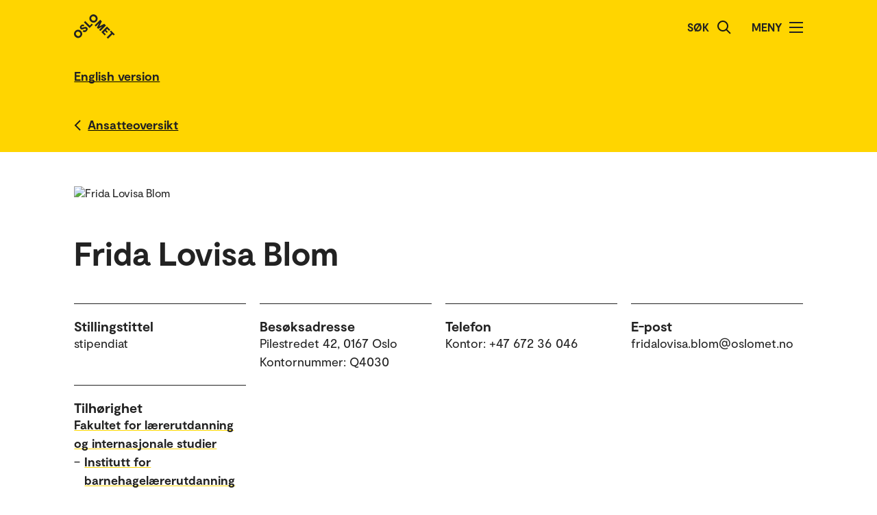

--- FILE ---
content_type: text/html; charset=UTF-8
request_url: https://www.oslomet.no/om/ansatt/fridalov/
body_size: 26789
content:
<!doctype html>
<html lang="no" class="html-locale-no">
<head>
    <meta charset="utf-8">
    <meta name="viewport" content="width=device-width, initial-scale=0.86, maximum-scale=3.0, minimum-scale=0.86">
    <title>Frida Lovisa Blom - OsloMet</title><link href="/build/css/main.css?v=202510021148" rel="preload" as="style" nonce="a4eaeb8985fce8011cfcbe8b093ba98c8d624be3e750bba920a0498805792d94">
                <link href="/build/js/lib/loadjs.min.js" rel="preload" as="script" nonce="a4eaeb8985fce8011cfcbe8b093ba98c8d624be3e750bba920a0498805792d94">
    <link href="/build/css/employee-profile.css?v=202510021148" rel="preload" as="style" nonce="a4eaeb8985fce8011cfcbe8b093ba98c8d624be3e750bba920a0498805792d94"><meta name="description" content="Frida Lovisa Blom">
    <meta name="keywords" content="Frida Lovisa Blom">

    <meta name="author" content="OsloMet - storbyuniversitetet">

    <meta name="copyright" content="OsloMet - storbyuniversitetet">

    <meta name="robots" content="all">


    <meta property="og:title" content="Frida Lovisa Blom">
    <meta property="og:description" content="Frida Lovisa Blom">

    <meta property="og:type" content="website">

    
    <meta property="og:url" content="https://www.oslomet.no/om/ansatt/fridalov/">

    
    <meta property="og:locale" content="nb_NO">

    <link rel="canonical" href="https://www.oslomet.no/om/ansatt/fridalov/">
<link rel="home" href="https://www.oslomet.no/" title="OsloMet">
<link rel="manifest" href="https://www.oslomet.no/manifest.json">
        <link rel="sitemap" href="https://www.oslomet.no/sitemap.xml" title="Sitemap">
    <link rel="shortcut icon" href="https://www.oslomet.no/build/images/favicon-32x32.png">
    <link rel="apple-touch-icon" href="https://www.oslomet.no/build/images/apple-touch-icon.png">
<link href="/build/css/main.css?v=202510021148" rel="stylesheet" nonce="a4eaeb8985fce8011cfcbe8b093ba98c8d624be3e750bba920a0498805792d94">
        
    <link href="/build/css/employee-profile.css?v=202510021148" rel="stylesheet" nonce="a4eaeb8985fce8011cfcbe8b093ba98c8d624be3e750bba920a0498805792d94">                
<script nonce="a4eaeb8985fce8011cfcbe8b093ba98c8d624be3e750bba920a0498805792d94">(function(w,d,s,l,i){w[l]=w[l]||[];w[l].push(
    {'gtm.start': new Date().getTime(),event:'gtm.js'}
    );var f=d.getElementsByTagName(s)[0],
    j=d.createElement(s),dl=l!='dataLayer'?'&l='+l:'';j.async=true;j.src=
    'https://www.googletagmanager.com/gtm.js?id='+i+dl;f.parentNode.insertBefore(j,f);
    })(window,document,'script','dataLayer','GTM-5MNZMZWW');</script>
        <script src="/build/js/lib/loadjs.min.js" nonce="a4eaeb8985fce8011cfcbe8b093ba98c8d624be3e750bba920a0498805792d94"></script>
        <script nonce="a4eaeb8985fce8011cfcbe8b093ba98c8d624be3e750bba920a0498805792d94">window.OM_VERSION_UPDATE = (new Date()).getTime();</script>
    </head><body class="body-locale-no content-spacing" data-page-id="">                
<noscript nonce="a4eaeb8985fce8011cfcbe8b093ba98c8d624be3e750bba920a0498805792d94"><iframe class="display-none visibility-hidden" src="https://www.googletagmanager.com/ns.html?id=GTM-5MNZMZWW" height="0" width="0"></iframe></noscript>
         
            
    
    
        
    







<div class="o-header yellow" role="dialog">
            <a href="#start-hovedinnhold" class="a-skip-to-main-content">
    <span>Hopp til hovedinnhold</span>
</a>
    
    <div class="header-wrapper">
        <div class="header-top">
                        
                        
            <a href="/" class="logo">
                                <svg role="img" aria-label="OsloMet - Forside" width="60px" height="36px" viewBox="0 0 60 36" version="1.1" xmlns="http://www.w3.org/2000/svg" xmlns:xlink="http://www.w3.org/1999/xlink">
                    <title>OsloMet - Forside</title>
                    <g stroke="none" stroke-width="1" fill="none" fill-rule="evenodd">
                        <g id="logo-color" transform="translate(-23.000000, -22.000000)" fill="#222222">
                            <g transform="translate(23.000000, 22.000000)">
                                <polygon id="Fill-11" points="57.8624118 30.8473235 56.0465294 29.0314412 49.5541765 35.5237941 47.703 33.6717353 54.1953529 27.1802647 52.3785882 25.3635 54.0894706 23.6526176 59.5732941 29.1364412"></polygon>
                                <polygon id="Fill-13" points="46.4544706 29.0481176 44.7665294 30.7360588 39.9938824 25.9634118 48.1971176 17.7601765 52.9653529 22.5284118 51.2782941 24.2154706 48.3144706 21.2525294 46.7553529 22.8107647 49.443 25.4992941 47.8494706 27.0919412 45.1618235 24.4042941 43.4862353 26.0807647"></polygon>
                                <polygon id="Fill-15" points="38.4021176 24.3710294 36.6091765 22.5789706 41.2027059 17.9589706 35.073 21.0375 33.4097647 19.3901471 36.4874118 13.1933824 31.8665294 17.8363235 30.0735882 16.0433824 38.2768235 7.84014706 40.6671176 10.2304412 37.0044706 17.4710294 44.2027059 13.7660294 46.6053529 16.1686765"></polygon>
                                <path d="M30.6798529,3.76491176 C29.2857353,2.36991176 27.2810294,2.31255882 26.0157353,3.57697059 C24.7036765,4.88902941 24.7857353,6.87079412 26.1798529,8.26491176 C27.5748529,9.65991176 29.5548529,9.74108824 30.8677941,8.42902941 C32.1445588,7.15226471 32.0748529,5.15902941 30.6798529,3.76491176 M24.2351471,10.2096176 C21.8325,7.80697059 21.7857353,4.22197059 24.2227941,1.78402941 C26.6254412,-0.618617647 30.2227941,-0.583323529 32.6254412,1.81932353 C35.0272059,4.22197059 35.0633824,7.81932353 32.6607353,10.2210882 C30.2113235,12.6713824 26.6369118,12.6113824 24.2351471,10.2096176" id="Fill-6"></path>
                                <polygon id="Fill-9" points="25.8596471 13.4018824 27.5528824 15.0951176 22.782 19.8651176 14.5796471 11.6627647 16.3955294 9.84688235 22.9055294 16.3568824"></polygon>
                                <path d="M18.4322647,24.4502647 C16.4866765,26.3949706 14.1546176,26.3129118 12.4790294,24.6373235 L14.2957941,22.8205588 C15.0810882,23.6067353 16.0296176,23.6887941 16.9084412,22.8099706 C17.4360882,22.2823235 17.6346176,21.5667353 17.1078529,21.0399706 C16.5449118,20.4779118 15.6546176,20.7355588 14.3893235,21.2985 C12.8425588,21.9311471 10.9437353,22.6335 9.58402941,21.2737941 C8.02579412,19.7164412 8.3655,17.6411471 9.88932353,16.1190882 C11.6822647,14.3243824 13.8731471,14.4540882 15.2566765,15.8367353 L13.5572647,17.5361471 C12.9590294,17.0332059 12.1746176,16.9732059 11.4713824,17.6764412 C10.9552059,18.1917353 10.8616765,18.8252647 11.3072647,19.2708529 C11.7405,19.7040882 12.3378529,19.5285 13.5810882,19.0132059 C15.7137353,18.1687941 17.5410882,17.6764412 19.0296176,19.1649706 C20.5887353,20.7232059 20.1316765,22.7508529 18.4322647,24.4502647" id="Fill-4"></path>
                                <path d="M1.80917647,24.1979118 C4.21182353,21.7952647 7.80917647,21.8305588 10.2118235,24.2332059 C12.6135882,26.6358529 12.6488824,30.2332059 10.2471176,32.6349706 C7.79770588,35.0852647 4.22329412,35.0261471 1.82064706,32.6243824 C-0.582,30.2217353 -0.627882353,26.6358529 1.80917647,24.1979118 Z M3.60211765,25.9908529 C2.29005882,27.3029118 2.37211765,29.2837941 3.76623529,30.6787941 C5.16123529,32.0737941 7.14123529,32.1549706 8.45417647,30.8420294 C9.73094118,29.5652647 9.66123529,27.5729118 8.26623529,26.1779118 C6.87211765,24.7837941 4.86741176,24.7255588 3.60211765,25.9908529 Z" id="Fill-1"></path>
                            </g>
                        </g>
                    </g>
                </svg>
            </a>
            <div class="icon-box">
                
                                    <div class="a-header-item false" id="search">
        
            <form action="/s" method="get" class="header-search locale-no">
            <label for="global-search">Søk</label>
            <input id="global-search" type="text" name="q">
            <button type="submit" aria-label="Søk">
                <img src="/build/images/search-icon.svg" alt="Søk">
            </button>
        </form>
    
    </div>
                                    <div class="a-header-item true" id="menu">
        
                                Meny

            
            
            <button class="menu-icon" aria-label="Åpne/Lukk menyen" aria-expanded="false" aria-controls="menu">
            <span></span>
            <span></span>
            <span></span>
            <span></span>
        </button>
    </div>
                            </div>
        </div>
    </div>

    <div class="menu">
        <nav class="menu-inner">
            <ul class="menu-primary-group">
                                                                        
        
                    
        <li id="mainnav-item-page-studier"><a href="/studier">Studier</a></li>
                        
        
                    
        <li id="mainnav-item-page-forskning"><a href="/forskning">Forskningen vår</a></li>
                        
        
                    
        <li id="mainnav-item-page-om__samarbeid"><a href="/om/samarbeid">Samarbeid</a></li>
                        
        
                    
        <li id="mainnav-item-page-ub"><a href="/ub">Universitetsbiblioteket</a></li>
                        
        
                    
        <li id="mainnav-item-page-om"><a href="/om">Om OsloMet</a></li>
                        
        
                    
        <li id="mainnav-item-page-om__kontakt"><a href="/om/kontakt">Kontakt</a></li>
                        
        
                    
        <li id="mainnav-item-page-om__for-studenter"><a href="/om/for-studenter">For studenter</a></li>
                </ul>

            
                    </nav>
  </div>
</div>




                
    <div class="o-english-header yellow">
    <div class="header-wrapper">
        

<a href="/en/about/employee/fridalov/" class="a-link interactive-enhanced">
    <span>English version</span>
</a>    </div>
</div>    
                            
        
            <div class="m-back-button yellow">
    <div class="m-back-button yellow">
        <div class="header-wrapper">
            <div class="header-bottom">
                <div class="back-button">
                    

<a href="/om/ansatteoversikt" class="a-link back interactive-enhanced">
    <span>Ansatteoversikt</span>
</a>                </div>
            </div>
        </div>
    </div>
</div>    

        <div class="o-page-header page-header-employee-profile" id="start-hovedinnhold">
    <div class="o-page-header-inner">

        
                                                                            
                    <img src="/build/images/profile-employee.jpg" alt="Frida Lovisa Blom" class="page-header-image grid-item lazyload" data-srcset="https://gw-oslomet.intark.uh-it.no/ansattbilde/fridalov 486w" id="employee-profile-image-fridalov" size="auto" loading="lazy">
                                    
        <div class="page-title grid-item">
                                <h1 class="a-headline grid-item bold">
        <span>Frida Lovisa Blom</span>
    </h1>
            
                    </div>

                    <div class="o-metadata-list-block grid-item">
                <div class="m-metadata-list-item grid-item">
                        <span class="a-headline grid-item bold h4">
        Stillingstittel
    </span>
        
        <ul class="items">
                                                                                                <li>stipendiat</li>
                                                        </ul>
    </div>
                <div class="m-metadata-list-item grid-item">
                        <span class="a-headline grid-item bold h4">
        Besøksadresse
    </span>
        
        <ul class="items">
                                                                                                <li>Pilestredet 42, 0167 Oslo</li>
                                                                    <li>Kontornummer: Q4030</li>
                                                        </ul>
    </div>
                <div class="m-metadata-list-item grid-item">
                        <span class="a-headline grid-item bold h4">
        Telefon
    </span>
        
        <ul class="items">
                                                                                                <li></li>
                                                                    <li>Kontor: +47 672 36 046</li>
                                                        </ul>
    </div>
                <div class="m-metadata-list-item grid-item">
                        <span class="a-headline grid-item bold h4">
        E-post
    </span>
        
        <ul class="items">
                                                                                                <li>fridalovisa.blom@oslomet.no</li>
                                                        </ul>
    </div>
                <div class="m-metadata-list-item grid-item">
                        <span class="a-headline grid-item bold h4">
        Tilhørighet
    </span>
        
        <ul class="items">
                                                                                                <li><dl class="grid-item">
                    <dt>    

<a href="/om/ansatteoversikt?unitcode=lui" class="a-link bold">
    <span>Fakultet for lærerutdanning og internasjonale studier</span>
</a></dt>
                    
                                                                                                                                        
                                <dd class="affiliations-dd-15"><span class="affiliations-dd-span-0">&ndash;</span>     

<a href="/om/ansatteoversikt?unitcode=lui&amp;sectioncode=lui-u-blu" class="a-link bold">
    <span>Institutt for barnehagelærerutdanning</span>
</a></dd>
                                                                                            
                                <dd class="affiliations-dd-30"><span class="affiliations-dd-span-15">&ndash;</span>     

<a href="/om/ansatteoversikt?unitcode=lui&amp;sectioncode=lui-u-blu-6" class="a-link bold">
    <span>Studielederområde 6</span>
</a></dd>
                                                                                        </dl></li>
                                                        </ul>
    </div>
    </div>

        
    </div>
</div>

    
    <div class="m-article-content-wrapper">
        <div class="article-content content-spacing content-spacing-article">
            
                            
        
    

                            

                            

                                    
                                                
            
    <div class="o-list-block grid-item">
                        <h2 class="a-headline grid-item bold">
        <span>Forskningsgrupper</span>
    </h2>
        
                    <ul>
                                    <li class="loaded">
                        <a href="/forskning/forskningsgrupper/barnehagelerer-profesjonskvalifisering-utdanningsforskning" class="m-list-item list-item  icon">
            <div class="a-list-item-side-content">
            <div class="date icon">
                            <img src="/build/images/research-group-icon.svg" alt="Icon">
                    </div>
    </div>    
    <div class="a-list-item-content information">
        <h4 class="a-headline grid-item">
        <span>Barnehagelærer, lærer, profesjonskvalifisering og utdanningsforskning</span>
    </h4>

    
    
    
    
    
    </div></a>


                    </li>
                                    <li class="loaded">
                        <a href="/forskning/forskningsgrupper/ledelse-veiledning-organisasjonsbygging" class="m-list-item list-item  icon">
            <div class="a-list-item-side-content">
            <div class="date icon">
                            <img src="/build/images/research-group-icon.svg" alt="Icon">
                    </div>
    </div>    
    <div class="a-list-item-content information">
        <h4 class="a-headline grid-item">
        <span>Ledelse, veiledning og organisasjonsbygging</span>
    </h4>

    
    
    
    
    
    </div></a>


                    </li>
                            </ul>
        
        
            </div>



    

                            
    

                            
    
            
                        <div class="grid-item tabs-container">
                    
        
                                
                        
                    
        
        <div class="o-unordered-list-block grid-item column-count-1">
                <h2 class="a-headline grid-item bold">
        <span>Publikasjoner og forskningsresultater</span>
    </h2>
    
    
                        <ul>
                                    <li class="m-unordered-list-item">
            

<a href="#publikasjoner-1" class="a-link arrow" tab-render-content data-args='{"target":"#publikasjoner-1"}'>
    <span>Formidling (1) </span>
</a>    
    </li>

                            </ul>
            </div>

    
                            
                                
            <div id="publikasjoner-1" class="grid-item tab-content-wrapper" render-tab-content>
                <div class="grid-item tab-content">
                        <h3 class="a-headline grid-item bold">
        <span>Formidling</span>
    </h3>

                        
                
            
        
<p class="a-paragraph grid-item normal">
                <a href="/om/ansatt/lindagee/" class="a-link ">
    <span>Ringen, Linda Geelmuyden</span>
</a>; <a href="/om/ansatt/henna/" class="a-link ">
    <span>Naustheller, Henna</span>
</a>; <a href="/om/ansatt/fridalov/" class="a-link ">
    <span>Blom, Frida Lovisa</span>
</a>

                 (2024).
                 <em>Veiledning og organisasjon</em>.
                
                
            

                
                
                                    
            
                 Fagdag styrere. Regional ordning for kompetanseutvikling.     Bydel Norde Aker.
                
                        <br>

<a href="https://hdl.handle.net/11250/4167699" class="a-link external">
    <span>https://hdl.handle.net/11250/4167699</span>
</a>
        
</p>
    
    
                </div>

                
                <br><br>
                <div class="a-legend grid-item">
    
    <div class="subheader">Publikasjonslisten er hentet ut av Nasjonalt vitenarkiv (NVA). Listen kan være ufullstendig.</div>
</div>            </div>
            
            </div>

        </div>
    </div>

    
    





<div class="o-footer">
                    
    
                        
                                                        
                        
                            <div class="newsletter">
                    <div class="newsletter-inner">
                            <h2 class="a-headline grid-item bold">
        <span>Hold deg oppdatert på hva som skjer på OsloMet.</span>
    </h2>

                        <div class="button-wrapper">
                                <a href="/nyhetsbrev" class="a-button black">
        Abonner på vårt nyhetsbrev!
    </a>
                        </div>
                    </div>
                </div>
                             
    <div class="o-footer-container">
        



 



<div class="m-footer-contact">
    <img class="m-footer-logo" src="/build/images/logo-footer.svg" alt="Oslo Metropolitan University - Storbyuniversitetet logo">
    <div class="m-footer-info">
        Postboks 4, St. Olavs plass<br />
0130 Oslo<br>
        Tlf.: 67 23 50 00
    </div>

    <div class="m-footer-action">
                                
            
            

<a href="/om/kontakt" class="a-link black">
    <span>Kontakt oss</span>
</a>                
    </div>
</div>
        



 



<ul class="m-footer-links arrow-mobile">
            
                            
        
        
                                                    
                                        
        
        
        <li class="m-footer-link">
            

<a href="/en" class="a-link arrow black">
    <span>English</span>
</a>        </li> 
            
        
        
        
                                                    
        
        
        
        <li class="m-footer-link">
            

<a href="/alumni" class="a-link arrow black">
    <span>Alumni</span>
</a>        </li> 
            
        
        
        
                                                    
        
        
        
        <li class="m-footer-link">
            

<a href="/om/ansatteoversikt" class="a-link arrow black">
    <span>Ansatteoversikt</span>
</a>        </li> 
            
        
        
        
                                                    
        
        
        
        <li class="m-footer-link">
            

<a href="/om/arrangement/arrangementsoversikt" class="a-link arrow black">
    <span>Arrangementsoversikt</span>
</a>        </li> 
            
        
        
        
                                                    
        
        
        
        <li class="m-footer-link">
            

<a href="/om/for-ansatte" class="a-link arrow black">
    <span>For ansatte</span>
</a>        </li> 
            
        
        
        
                                                    
        
        
        
        <li class="m-footer-link">
            

<a href="/om/for-studenter" class="a-link arrow black">
    <span>For studenter</span>
</a>        </li> 
            
        
        
        
                                                    
        
        
        
        <li class="m-footer-link">
            

<a href="/om/ledige-stillinger" class="a-link arrow black">
    <span>Ledige stillinger</span>
</a>        </li> 
            
        
        
        
                                                    
        
        
        
        <li class="m-footer-link">
            

<a href="/om/personvernerklering-informasjonskapslar" class="a-link arrow black">
    <span>Personvernerklæring og informasjonskapslar</span>
</a>        </li> 
            
        
        
        
                                                    
        
        
        
        <li class="m-footer-link">
            

<a href="/om/pressekontakt" class="a-link arrow black">
    <span>Pressekontakt</span>
</a>        </li> 
            
        
        
        
                                                    
        
        
        
        <li class="m-footer-link">
            

<a href="/om/tilgjengelegheitserklering" class="a-link arrow black">
    <span>Tilgjengelegheitserklæring</span>
</a>        </li> 
    
                        <li class="m-footer-link">    </li>
            </ul>
        





<div class="m-footer-social">
    <ul class="m-footer-links arrow-mobile">
                    
                            <li class="m-footer-link">
                    

<a href="https://www.facebook.com/oslomet/" class="a-link arrow black">
    <span>Facebook</span>
</a>                </li>
                                
                                
                            <li class="m-footer-link">
                    

<a href="https://no.linkedin.com/school/oslomet/" class="a-link arrow black">
    <span>LinkedIn</span>
</a>                </li>
                                
                                
                            <li class="m-footer-link">
                    

<a href="https://www.instagram.com/oslomet/?hl=nb" class="a-link arrow black">
    <span>Instagram</span>
</a>                </li>
                        </ul>
</div>    </div>
</div>    <script nonce="a4eaeb8985fce8011cfcbe8b093ba98c8d624be3e750bba920a0498805792d94">
        loadjs('/build/js/lib/lazysizes.min.js', 'lazysizes');
        loadjs('/build/js/lib/jquery.min.js', 'jquery');
        loadjs('/build/js/lib/inview.js', 'inview');
        loadjs('/build/js/lib/counterUp.js', 'counterUp');
        loadjs('/build/js/lib/moment.min.js', 'moment');

        loadjs('/build/js/storage.js', 'storage');

        loadjs.ready(['jquery'], {
            success: function() {
                loadjs('/build/js/lib/lightgallery.min.js', 'lightgallery');
                // loadjs('/build/js/lib/fitvids.js', 'fitvids');
                loadjs.ready(['lightgallery'], {
                    success: function() {
                        loadjs('css!/build/css/lib/lightgallery.css', 'lightgallerycss');
                        loadjs('/build/js/main.js?v=202510021148', 'main');
                    }
                });

                loadjs('/build/js/ajax.js?v=202510021148', 'ajax');

                loadjs('/build/js/lib/jquery.hotkeys.js', 'hotkeys');
                loadjs.ready(['hotkeys'], {
                    success: function() {
                        if ($('.m-accordion-group-headline').length) {
                                $(document).on('keydown', null, 'ctrl+f meta+f', function(e) {
                                    $('.m-accordion-group-headline').find('.a-expand-button').addClass('expanded').attr('aria-expanded', true);
                                    $('.m-accordion-group-panel').css('display', 'block');
                                });
                            }}
                });
            }
        });

        loadjs.ready(['lazysizes'], {
            success: function() {
                if(!window.HTMLPictureElement || document.msElementsFromPoint) {
                    document.createElement('picture');
                    loadjs('/build/js/lib/respimage.min.js', 'respimage');
                    loadjs.ready(['respimage'], { success: function() {} });
                }

                // Lazyload bg images
                document.addEventListener('lazybeforeunveil', function(e) {
                    var bg = e.target.getAttribute('data-bg');
                    if(bg) {
                        e.target.style.backgroundImage = "url('" + bg + "')";
                    }

                    var poster = e.target.getAttribute('data-poster');
                    if(poster) {
                        e.target.poster = poster;
                    }
                });
            }
        });

        loadjs('https://siteimproveanalytics.com/js/siteanalyze_6000487.js', 'siteanalyze');
        </script>
</body>
</html>


--- FILE ---
content_type: image/svg+xml
request_url: https://www.oslomet.no/build/images/logo-footer.svg
body_size: 11435
content:
<svg xmlns="http://www.w3.org/2000/svg" xmlns:xlink="http://www.w3.org/1999/xlink" width="280" height="33" viewBox="0 0 280 33">
    <defs>
        <path id="a" d="M0 .587h280V33H0z"/>
        <path id="c" d="M0 .587h280V33H0z"/>
        <path id="e" d="M0 .587h280V33H0z"/>
        <path id="g" d="M0 .587h280V33H0z"/>
        <path id="i" d="M0 .587h280V33H0z"/>
        <path id="k" d="M0 .587h280V33H0z"/>
        <path id="m" d="M0 .587h280V33H0z"/>
        <path id="o" d="M0 .587h280V33H0z"/>
        <path id="q" d="M0 .587h280V33H0z"/>
        <path id="s" d="M0 .587h280V33H0z"/>
        <path id="u" d="M0 .587h280V33H0z"/>
        <path id="w" d="M0 .587h280V33H0z"/>
        <path id="y" d="M0 .587h280V33H0z"/>
        <path id="A" d="M0 .587h280V33H0z"/>
        <path id="C" d="M0 .587h280V33H0z"/>
        <path id="E" d="M0 .587h280V33H0z"/>
        <path id="G" d="M0 .587h280V33H0z"/>
    </defs>
    <g fill="none" fill-rule="evenodd">
        <g>
            <mask id="b" fill="#fff">
                <use xlink:href="#a"/>
            </mask>
            <path fill="#1D1D1D" fill-rule="nonzero" d="M9.408 6.673c0-2.2-1.419-3.813-3.51-3.813-2.09 0-3.509 1.613-3.509 3.813s1.419 3.814 3.51 3.814c2.09-.074 3.509-1.614 3.509-3.814M0 6.673C0 3.227 2.763.66 5.899.66s5.898 2.567 5.898 6.013c0 3.447-2.762 6.014-5.898 6.014C2.763 12.687 0 10.12 0 6.673" mask="url(#b)"/>
        </g>
        <g>
            <mask id="d" fill="#fff">
                <use xlink:href="#c"/>
            </mask>
            <path fill="#1D1D1D" fill-rule="nonzero" d="M17.696 12.687c-2.613 0-4.48-1.687-4.48-3.887h2.24c.224 1.467 1.419 1.833 2.24 1.833.597 0 1.792-.22 1.792-1.32 0-1.026-.97-1.393-1.941-1.76-1.643-.66-3.958-1.393-3.958-3.666 0-1.98 1.792-3.227 3.958-3.227 2.538 0 3.882 1.613 3.882 3.153h-2.24c-.149-.66-.896-1.1-1.717-1.1-.821 0-1.493.44-1.493 1.174 0 .733.672 1.026 1.866 1.54 1.27.586 3.958 1.246 3.958 3.886-.075 2.2-1.942 3.374-4.107 3.374" mask="url(#d)"/>
        </g>
        <path fill="#1D1D1D" fill-rule="nonzero" d="M23.484.892v11.594h8.129v-2.218h-5.786V.892z"/>
        <g>
            <mask id="f" fill="#fff">
                <use xlink:href="#e"/>
            </mask>
            <path fill="#1D1D1D" fill-rule="nonzero" d="M42.261 6.673c0-2.2-1.418-3.813-3.509-3.813-2.09 0-3.51 1.613-3.51 3.813s1.42 3.814 3.51 3.814c2.09-.074 3.51-1.614 3.51-3.814m-9.409 0c0-3.446 2.763-6.013 5.899-6.013s5.899 2.567 5.899 6.013c0 3.447-2.763 6.014-5.899 6.014s-5.899-2.567-5.899-6.014" mask="url(#f)"/>
        </g>
        <path fill="#1D1D1D" fill-rule="nonzero" d="M60.399.892l-2.9 8.16h-.29L54.384.891h-2.9v11.594h2.248V5.401h.072l2.175 6.227h2.754L60.906 5.4h.145v7.085h2.175V.892zM65.935.892v11.594h8.13v-2.075h-5.818V7.62h5.146V5.544h-5.146V2.967h5.668V.892zM74.968.892v2.004h3.368v9.59h2.373v-9.59H84V.892z"/>
        <g>
            <mask id="h" fill="#fff">
                <use xlink:href="#g"/>
            </mask>
            <path fill="#1D1D1D" fill-rule="nonzero" d="M88.181 6.16h1.867c.97 0 1.643-.733 1.643-1.76 0-.953-.672-1.54-1.643-1.54h-1.867v3.3zm3.958 6.453l-2.614-4.326h-1.418v4.326H85.94V.733h4.256c2.016 0 3.734 1.32 3.734 3.667 0 1.613-.896 2.86-2.166 3.447l2.912 4.766H92.14z" mask="url(#h)"/>
        </g>
        <g>
            <mask id="j" fill="#fff">
                <use xlink:href="#i"/>
            </mask>
            <path fill="#1D1D1D" fill-rule="nonzero" d="M104.907 6.673c0-2.2-1.419-3.813-3.51-3.813-2.09 0-3.509 1.613-3.509 3.813s1.419 3.814 3.51 3.814c2.09-.074 3.509-1.614 3.509-3.814m-9.408 0c0-3.446 2.762-6.013 5.898-6.013 3.136 0 5.899 2.567 5.899 6.013 0 3.447-2.763 6.014-5.899 6.014S95.5 10.12 95.5 6.673" mask="url(#j)"/>
        </g>
        <g>
            <mask id="l" fill="#fff">
                <use xlink:href="#k"/>
            </mask>
            <path fill="#1D1D1D" fill-rule="nonzero" d="M115.285 4.327c0-1.027-.672-1.54-1.642-1.54h-2.24v3.3h2.24c1.045 0 1.642-.734 1.642-1.76m2.315 0c0 2.346-1.792 3.813-3.733 3.813h-2.39v4.4h-2.165V.733h4.63c1.866 0 3.658 1.247 3.658 3.594" mask="url(#l)"/>
        </g>
        <g>
            <mask id="n" fill="#fff">
                <use xlink:href="#m"/>
            </mask>
            <path fill="#1D1D1D" fill-rule="nonzero" d="M128.203 6.673c0-2.2-1.419-3.813-3.51-3.813-2.09 0-3.509 1.613-3.509 3.813s1.419 3.814 3.51 3.814c2.165-.074 3.509-1.614 3.509-3.814m-9.408 0c0-3.446 2.762-6.013 5.898-6.013 3.136 0 5.899 2.567 5.899 6.013 0 3.447-2.763 6.014-5.899 6.014s-5.898-2.567-5.898-6.014" mask="url(#n)"/>
        </g>
        <path fill="#1D1D1D" fill-rule="nonzero" d="M132.774.892v11.594h8.13v-2.218h-5.786V.892zM142.71.892h2.71v11.595h-2.71zM147.226.892v2.004h3.34v9.59h2.352v-9.59h3.34V.892zM160.665 3.826h.437l1.309 4.008h-3.055l1.31-4.008zm-1.31-2.934l-4 11.594h2.4l.8-2.505h4.438l.8 2.505h2.4l-4-11.594h-2.837zM174.915.892v7.3h-.211l-4.517-7.3H168v11.594h2.188V4.971h.211l4.516 7.515h2.117V.892z"/>
        <g>
            <mask id="p" fill="#fff">
                <use xlink:href="#o"/>
            </mask>
            <path fill="#1D1D1D" fill-rule="nonzero" d="M194.133 7.48c0 3.667-2.165 5.207-4.853 5.207-2.688 0-4.853-1.54-4.853-5.207V.733h2.389v6.6c0 1.907.821 3.08 2.464 3.08s2.464-1.173 2.464-3.08v-6.6h2.39V7.48z" mask="url(#p)"/>
        </g>
        <path fill="#1D1D1D" fill-rule="nonzero" d="M203.748.892v7.3h-.212l-4.516-7.3h-2.117v11.594h2.117V4.971h.212l4.516 7.515h2.187V.892zM208.645.892h2.71v11.595h-2.71zM220.578.892l-2.672 9.018h-.381L214.853.892h-2.595l3.664 11.594h3.587L223.097.892zM224.903.892v11.594h8.13v-2.075h-5.818V7.62h5.146V5.544h-5.146V2.967h5.668V.892z"/>
        <g>
            <mask id="r" fill="#fff">
                <use xlink:href="#q"/>
            </mask>
            <path fill="#1D1D1D" fill-rule="nonzero" d="M237.515 6.16h1.866c.971 0 1.643-.733 1.643-1.76 0-.953-.672-1.54-1.643-1.54h-1.866v3.3zm4.032 6.453l-2.614-4.326h-1.418v4.326h-2.166V.733h4.256c2.016 0 3.734 1.32 3.734 3.667 0 1.613-.896 2.86-2.166 3.447l2.912 4.766h-2.538z" mask="url(#r)"/>
        </g>
        <g>
            <mask id="t" fill="#fff">
                <use xlink:href="#s"/>
            </mask>
            <path fill="#1D1D1D" fill-rule="nonzero" d="M249.76 12.687c-2.613 0-4.48-1.687-4.48-3.887h2.24c.224 1.467 1.419 1.833 2.24 1.833.597 0 1.792-.22 1.792-1.32 0-1.026-.97-1.393-1.941-1.76-1.643-.66-3.958-1.393-3.958-3.666 0-1.98 1.792-3.227 3.958-3.227 2.538 0 3.882 1.613 3.882 3.153h-2.24c-.149-.66-.896-1.1-1.717-1.1-.821 0-1.493.44-1.493 1.174 0 .733.672 1.026 1.866 1.54 1.27.586 3.958 1.246 3.958 3.886-.075 2.2-1.942 3.374-4.107 3.374" mask="url(#t)"/>
        </g>
        <path fill="#1D1D1D" fill-rule="nonzero" d="M256.516.892h2.71v11.595h-2.71zM260.129.892v2.004h3.34v9.59h2.353v-9.59h3.34V.892zM277.257.892l-2.15 3.507h-.223l-2.15-3.507h-2.67l3.782 5.797v5.797h2.373V6.69L280 .892z"/>
        <g>
            <mask id="v" fill="#fff">
                <use xlink:href="#u"/>
            </mask>
            <path fill="#1D1D1D" fill-rule="nonzero" d="M4.853 33c-2.688 0-4.48-1.76-4.48-3.667h1.568c.075 1.32 1.494 2.2 2.987 2.2 1.045 0 2.39-.44 2.39-1.686 0-1.1-1.046-1.54-2.689-2.2-1.717-.66-3.957-1.54-3.957-3.594 0-1.833 1.792-3.153 3.883-3.153 2.464 0 3.957 1.76 3.957 3.227H6.944c-.075-.88-.896-1.76-2.464-1.76-1.344 0-2.24.733-2.24 1.54 0 1.173 1.643 1.76 2.613 2.126 1.792.734 3.958 1.54 3.958 3.74C8.885 31.827 6.944 33 4.853 33" mask="url(#v)"/>
        </g>
        <path fill="#1D1D1D" fill-rule="nonzero" d="M9.935 21.405v1.432h3.282V33h1.64V22.837h3.208v-1.432z"/>
        <g>
            <mask id="x" fill="#fff">
                <use xlink:href="#w"/>
            </mask>
            <path fill="#1D1D1D" fill-rule="nonzero" d="M29.568 26.987c0-2.64-1.792-4.547-4.256-4.547-2.539 0-4.256 1.907-4.256 4.547 0 2.64 1.792 4.546 4.256 4.546 2.464 0 4.256-1.906 4.256-4.546m-10.23 0c0-3.447 2.763-6.014 5.9-6.014 3.135 0 5.898 2.567 5.898 6.014 0 3.446-2.763 6.013-5.899 6.013s-5.898-2.567-5.898-6.013" mask="url(#x)"/>
        </g>
        <g>
            <mask id="z" fill="#fff">
                <use xlink:href="#y"/>
            </mask>
            <path fill="#1D1D1D" fill-rule="nonzero" d="M35.093 26.767h2.539c1.195 0 2.464-.66 2.464-2.274 0-1.54-1.27-2.053-2.464-2.053h-2.539v4.327zm5.376 6.16l-3.21-4.767h-2.166v4.767H33.6v-11.88h4.181c2.016 0 3.808 1.246 3.808 3.446 0 1.834-1.194 3.08-2.688 3.52l3.286 4.914h-1.718z" mask="url(#z)"/>
        </g>
        <g>
            <mask id="B" fill="#fff">
                <use xlink:href="#A"/>
            </mask>
            <path fill="#1D1D1D" fill-rule="nonzero" d="M50.997 29.48c0-1.467-1.045-2.053-2.613-2.053h-2.539v4.106h2.539c1.643 0 2.613-.66 2.613-2.053zm-5.152-3.373h2.24c1.643 0 2.315-.807 2.315-1.834 0-1.246-.97-1.833-2.39-1.833h-2.165v3.667zm6.72 3.52c0 1.76-1.344 3.3-4.032 3.3h-4.181v-11.88h3.808c2.165 0 3.808 1.1 3.808 3.006 0 1.174-.597 2.054-1.419 2.494v.22a3.012 3.012 0 0 1 2.016 2.86z" mask="url(#B)"/>
        </g>
        <path fill="#1D1D1D" fill-rule="nonzero" d="M61.284 21.405l-2.914 4.223h-.224l-2.988-4.223H53.29l4.184 5.798V33h1.568v-5.797l4.184-5.798z"/>
        <g>
            <mask id="D" fill="#fff">
                <use xlink:href="#C"/>
            </mask>
            <path fill="#1D1D1D" fill-rule="nonzero" d="M74.443 27.793c0 3.667-2.166 5.207-4.854 5.207s-4.928-1.54-4.928-5.207v-6.82h1.643v6.6c0 2.787 1.419 3.887 3.285 3.887 1.792 0 3.211-1.1 3.211-3.887v-6.6h1.643v6.82z" mask="url(#D)"/>
        </g>
        <path fill="#1D1D1D" fill-rule="nonzero" d="M84.395 21.405v9.448h-.212l-5.574-9.448h-1.835V33h1.411v-9.233h.212L83.76 33h2.046V21.405zM89.419 21.405h1.806V33h-1.806zM101.324 21.405L98.107 31.57h-.214l-3.217-10.164h-1.644L96.75 33h2.502l3.717-11.595zM105.677 21.405V33h7.226v-1.431h-5.767v-3.722h5.142v-1.432h-5.142v-3.578h5.628v-1.432z"/>
        <g>
            <g>
                <mask id="F" fill="#fff">
                    <use xlink:href="#E"/>
                </mask>
                <path fill="#1D1D1D" fill-rule="nonzero" d="M117.525 26.767h2.539c1.195 0 2.464-.66 2.464-2.274 0-1.54-1.27-2.053-2.464-2.053h-2.539v4.327zm5.376 6.16l-3.21-4.767h-2.166v4.767h-1.493v-11.88h4.181c2.016 0 3.808 1.246 3.808 3.446 0 1.834-1.194 3.08-2.688 3.52l3.286 4.914H122.9z" mask="url(#F)"/>
            </g>
            <g>
                <mask id="H" fill="#fff">
                    <use xlink:href="#G"/>
                </mask>
                <path fill="#1D1D1D" fill-rule="nonzero" d="M130.667 33c-2.688 0-4.48-1.76-4.48-3.667h1.568c.074 1.32 1.493 2.2 2.986 2.2 1.046 0 2.39-.44 2.39-1.686 0-1.1-1.046-1.54-2.688-2.2-1.718-.66-3.958-1.54-3.958-3.594 0-1.833 1.792-3.153 3.883-3.153 2.464 0 3.957 1.76 3.957 3.227h-1.568c-.074-.88-.896-1.76-2.464-1.76-1.344 0-2.24.733-2.24 1.54 0 1.173 1.643 1.76 2.614 2.126 1.792.734 3.957 1.54 3.957 3.74.075 2.054-1.792 3.227-3.957 3.227" mask="url(#H)"/>
            </g>
        </g>
        <path fill="#1D1D1D" fill-rule="nonzero" d="M137.29 21.405h1.806V33h-1.806zM140.903 21.405v1.432h3.252V33h1.626V22.837h3.251v-1.432zM150.839 21.405V33h7.226v-1.431h-5.698v-3.722h5.072v-1.432h-5.072v-3.578h5.559v-1.432zM160.774 21.405v1.432h3.207V33h1.64V22.837h3.282v-1.432zM170.71 21.405V33h7.225v-1.431h-5.766v-3.722h5.141v-1.432h-5.141v-3.578h5.628v-1.432zM180.645 21.405v1.432h3.282V33h1.64V22.837h3.207v-1.432z"/>
    </g>
</svg>


--- FILE ---
content_type: image/svg+xml
request_url: https://www.oslomet.no/build/images/research-group-icon.svg
body_size: 2901
content:
<?xml version="1.0" encoding="UTF-8"?>
<svg width="34px" height="34px" viewBox="0 0 34 34" version="1.1" xmlns="http://www.w3.org/2000/svg" xmlns:xlink="http://www.w3.org/1999/xlink">
    <!-- Generator: Sketch 52.4 (67378) - http://www.bohemiancoding.com/sketch -->
    <title>icon_researchgroup</title>
    <desc>Created with Sketch.</desc>
    <g id="Designsystem" stroke="none" stroke-width="1" fill="none" fill-rule="evenodd" stroke-linecap="round" stroke-linejoin="round">
        <g id="forside_forskningstema_desktop" transform="translate(-188.000000, -789.000000)" stroke="#222222">
            <g id="Group-12" transform="translate(160.000000, 679.000000)">
                <g id="Group-Copy-6" transform="translate(0.000000, 62.000000)">
                    <g id="Briefcase_icon" transform="translate(0.000000, 20.000000)">
                        <g id="icon_researchgroup" transform="translate(29.000000, 29.000000)">
                            <path d="M6.16269849,24.4265979 C4.26875575,24.4133547 2.73795067,22.881651 2.73795067,20.9945922 C2.73795067,19.0988684 4.28211344,17.5625 6.1874548,17.5625 C8.09234412,17.5625 9.63695892,19.0988684 9.63695892,20.9945922 C9.63695892,22.88164 8.10572365,24.4133367 6.21223854,24.4265977 C9.61826781,24.4398625 12.375,27.1913157 12.375,30.5832669 C12.375,30.5832669 9.2541277,32 6.1875,32 C3.01102699,32 0,30.5832669 0,30.5832669 C0,27.1913355 2.75625012,24.4398946 6.16269849,24.4265979 Z" id="icon_profile" stroke-width="1.80000007"></path>
                            <path d="M25.7564485,24.4265979 C23.8625058,24.4133547 22.3317007,22.881651 22.3317007,20.9945922 C22.3317007,19.0988684 23.8758634,17.5625 25.7812048,17.5625 C27.6860941,17.5625 29.2307089,19.0988684 29.2307089,20.9945922 C29.2307089,22.88164 27.6994736,24.4133367 25.8059885,24.4265977 C29.2120178,24.4398625 31.96875,27.1913157 31.96875,30.5832669 C31.96875,30.5832669 28.8478777,32 25.78125,32 C22.604777,32 19.59375,30.5832669 19.59375,30.5832669 C19.59375,27.1913355 22.3500001,24.4398946 25.7564485,24.4265979 Z" id="icon_profile-copy" stroke-width="1.79999995"></path>
                            <path d="M15.4439485,6.8953479 C13.5500058,6.88210466 12.0192007,5.35040102 12.0192007,3.46334221 C12.0192007,1.56761837 13.5633634,0.03125 15.4687048,0.03125 C17.3735941,0.03125 18.9182089,1.56761837 18.9182089,3.46334221 C18.9182089,5.35038997 17.3869736,6.88208672 15.4934885,6.89534766 C18.8995178,6.90861245 21.65625,9.6600657 21.65625,13.0520169 C21.65625,13.0520169 18.5353777,14.46875 15.46875,14.46875 C12.292277,14.46875 9.28125,13.0520169 9.28125,13.0520169 C9.28125,9.66008552 12.0375001,6.90864461 15.4439485,6.8953479 Z" id="icon_profile-copy-2" stroke-width="1.79999995"></path>
                        </g>
                    </g>
                </g>
            </g>
        </g>
    </g>
</svg>